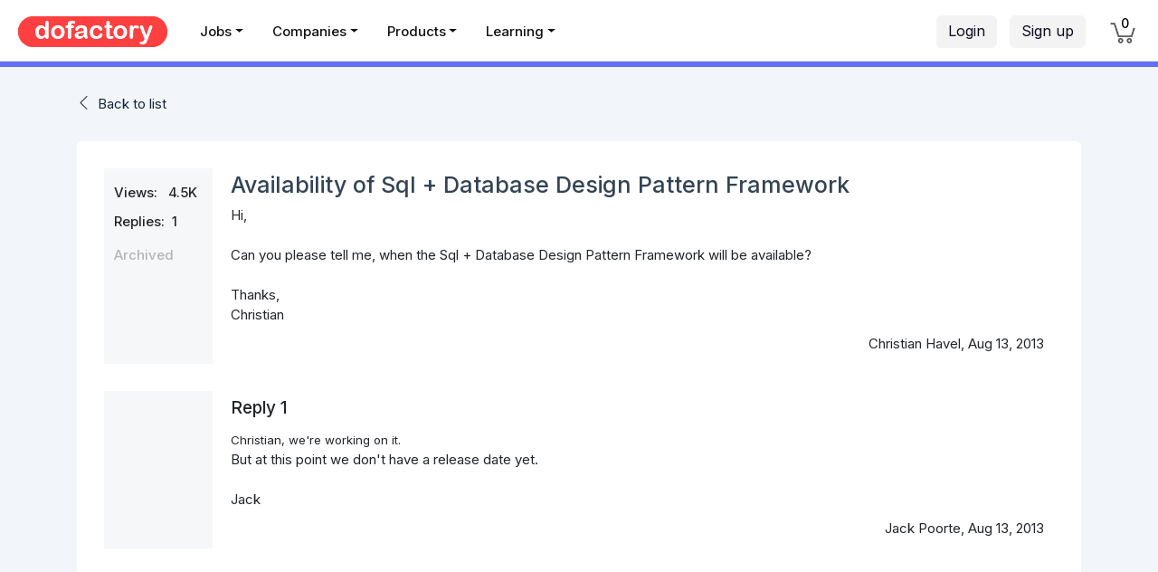

--- FILE ---
content_type: text/html; charset=utf-8
request_url: https://www.dofactory.com/forum/1791/database-pattern-framework
body_size: 8796
content:
<!DOCTYPE html>
<html lang="en">
<head>
    <meta charset="utf-8">
    <meta http-equiv="X-UA-Compatible" content="IE=edge">
    <meta name="viewport" content="width=device-width, initial-scale=1.0">

    <meta property="og:title" content="Availability of Sql &#x2B; Database Design Pattern Framework" />
    <meta property="og:description" content="Topic: Availability of Sql &#x2B; Database Design Pattern Framework" />
    <meta property="og:url" content="https://www.dofactory.com" />
    <meta property="og:type" content="website" />
    <meta property="og:locale" content="en_US" />

    <meta name="twitter:card" content="summary">
    <meta name="twitter:title" content="Availability of Sql &#x2B; Database Design Pattern Framework" />
    <meta name="twitter:description" content="Topic: Availability of Sql &#x2B; Database Design Pattern Framework" />

    <meta name="author" content="Dofactory" />

    <meta name="google-adsense-account" content="ca-pub-3229461756054479" />

    <title>Availability of Sql &#x2B; Database Design Pattern Framework</title>
    <meta name="description" content="Topic: Availability of Sql &#x2B; Database Design Pattern Framework">
    <meta name="keywords">

    <link rel="icon" href="/favicon.ico">
    <link rel="canonical" href="https://www.dofactory.com/forum/1791/database-pattern-framework" />
    
    <link rel="preconnect" href="https://fonts.googleapis.com">
    <link rel="preconnect" href="https://fonts.gstatic.com" crossorigin>
    <link href="https://fonts.googleapis.com/css2?family=Inter:wght@400;500;600;700&display=swap" rel="stylesheet">

    
    

    
        <link rel="stylesheet" href="/lib/bootstrap/css/bootstrap.min.css?v=L_W5Wfqfa0sdBNIKN9cG6QA5F2qx4qICmU2VgLruv9Y" />
        <link rel="stylesheet" href="/lib/bootstrap-datepicker/css/bootstrap-datepicker.min.css?v=siyOpF_pBWUPgIcQi17TLBkjvNgNQArcmwJB8YvkAgg" />
        <link rel="stylesheet" href="/lib/trix/trix.min.css?v=9ufCfiBHsyGGmgsJx4DBEN_h10zGnQp5fzTDTE6Dffg" />
        <link rel="stylesheet" href="/lib/simple-line-icons/css/simple-line-icons.min.css?v=7O1DfUu4pybYI7uAATw34eDrgQaWGOfMV_8erfDQz_Q" />
        <link rel="stylesheet" href="/lib/google-code-prettify/prettify.css?v=YYvcuFRWOPKudlOnW_y5kOvXw3dO1NYFXJxsfoabmAo" />
        <link rel="stylesheet" href="/css/app.min.css?v=NJU1_64JOUpEOBWRRaYBYbnvadZiVAaLyBBzCgUanag" />

    



    


    




</head>

<body>

    
<style>

    .navbar .nav-link,
    .navbar .nav-link:hover,
    .navbar .nav-link:focus,
    .navbar .nav-link:active,
    .navbar .nav-link.active { margin-right: 16px; padding: 5px 7px 9px 7px !important; color: rgb(110,109,122) !important; font-size: 14px !important; font-weight: 500; }

        .navbar .nav-link:hover,
        .navbar .nav-link:focus,
        .navbar .nav-link:active,
        .navbar .nav-link.active { color: #000 !important; border-bottom: 2px solid #999; }

    /* secondary menus */

    .navbar .nav-sub-item { margin-top: 7px; margin-left: 5px; margin-right: 5px; }
    .navbar .nav-sub-link { background: white; padding: 4px 8px 4px !important; color: #667 !important; font-size: 15px !important; font-weight: 400 !important; background-color: #F0F8FC; xborder: 1px solid #ccc; xborder-radius: 35px; }

        .navbar .nav-sub-link:hover,
        .navbar .nav-sub-link:focus,
        .navbar .nav-sub-link:active,
        .navbar .nav-sub-link.active { background-color: #EBF3FC; color: #000 !important; text-decoration: none; border-color: #bbb; }
    /*e8ecef;*/



    /* probably not used */
    .navbar .nav-link.sections { border: 2px solid #abc; background-color: #f0f6ff; padding: 4px 8px 4px 9px !important; color: rgba(30, 144, 220, 0.8) !important; font-weight: bold; border-color: rgb(10, 102, 194); }
        .navbar .nav-link.sections:hover { background-color: #f0f6ff; border-width: 2px; }

    .dropdown-menu { margin-top: 0px; }

        .dropdown-menu .dropdown-item { border-bottom: 0; padding: .45rem 1.5rem; font-size: 15px !important; }


    .nav-icon { color: black; }

        .nav-icon:hover, .nav-icon:focus, .nav-icon:active { color: black !important; text-decoration: none; }

    .container__arrow { height: 16px; width: 16px; background-color: #fff; position: absolute; }

    .container__arrow--tc { left: 50%; top: -1px; border-left: 1px solid rgba(0, 0, 0, 0.3); border-top: 1px solid rgba(0, 0, 0, 0.3); transform: translate(-50%, -50%) rotate(45deg); }

    .container__arrow--bc { bottom: -16px; left: 50%; border-bottom: 1px solid rgba(0, 0, 0, 0.3); border-right: 1px solid rgba(0, 0, 0, 0.3); transform: translate(-50%, -50%) rotate(45deg); }

    /*#q { font-weight: 600; background-color: white; }*/

    /*#q:focus, #q:hover { color: #495057; background-color: #fff !important; border-color: #ddd; outline: 0; box-shadow: 0px 0px 1px 2px #ff7746;  }*/
    /*#8B3DFF*/

    .btn-got-it { background: #9e5dff; color: white; font-size: 15px; }

        .btn-got-it:hover { background-color: #9E77F3; color: white; }

    #q::-webkit-input-placeholder { font-style: normal; color: #888 !important; font-weight: normal; font-size: 14px; }

    #q:-ms-input-placeholder { font-style: normal; color: #888 !important; font-weight: normal; font-size: 14px; }

    #q::placeholder { font-style: normal; color: #888 !important; font-weight: normal; font-size: 14px; }

    .q-style { border-radius: 6px; padding-left: 70px; background-color: #f0f4f8; border: 0px !important; box-shadow: none !important; }
        .q-style:hover { background-color: #eaeff3; cursor: pointer; }
        .q-style:focus { border: 1px solid #abc !important; }

    /* .btn-login { background-color: #eaeffd; border: 1px solid white; border-radius: 25px; transition: color .15s ease-in-out, background-color .15s ease-in-out, border-color .15s ease-in-out, box-shadow .15s ease-in-out; }
                                                                                                                    .btn-login:hover, .btn-login:focus, .btn-join.focus { background-color: #d8e5f7; border: 1px solid #ddd; xbox-shadow: 0 5px 11px 0 rgba(0,0,5,.06), 0 4px 15px 0 rgba(0,0,5,.06); }
                                                                                                                */

    /* override (for now) */
    /*.do-navbar { position: -webkit-relative; position: relative; top: 0; z-index: 1021; }*/
    /*background-color:#F0F6FC;*/

    /*.btn-category {background-color:#F0F6FC; color:black; border:1px solid: #F0F6FC; border-right-color:#999; }
                                              .btn-category:active, .btn-category.active{ background-color: #ecF2F8;}*/

    .nav-heading { color: #111; }
        .nav-heading:hover, .nav-heading.xactive { color: #f43d83; color: #333; border-radius: 3px; }
</style>


    <header class="d-none d-lg-block " style="padding-top:5px;height:68px; background: white !important; xbox-shadow: rgba(103,190,200,.1) 0 4px 24px 0; border-bottom: 1px solid #dedede; ">


        <div class="d-flex" style="height:58px;">


            <div xstyle="width:230px;border-right:1px solid #ddd;xbackground:#FF00D8">
                <a class="pl-20 pt-13 d-block" href="/">
                    <img src="/img/dofactory.png" xheight="30" alt="Dofactory.com" class="no-outline" />
                </a>
            </div>


            <div style="min-width:420px;">
                <ul class="nav mt-11 font-weight-semibold" style="margin-left:20px;">



                    <li class="nav-item dropdown">
                        <a class='nav-link nav-heading dropdown-toggle' data-toggle="dropdown" href="/jobs">Jobs</a>
                        <div class="dropdown-menu dropdown-menu-border">
                            <a class="dropdown-item" href="/jobs">Find Jobs</a>
                             <div class="dropdown-divider"></div>
                            <a class="dropdown-item" href="/jobs/add">Post a Job</a>
                        </div>
                    </li>
                    <li class="nav-item dropdown">
                        <a class='nav-link nav-heading dropdown-toggle' data-toggle="dropdown" href="/companies">Companies</a>
                        <div class="dropdown-menu dropdown-menu-border width-200">
                            <a class="dropdown-item" href="/companies">Find Companies &nbsp;&nbsp;</a>
                            <div class="dropdown-divider"></div>
                            <a class="dropdown-item" href="/companies/add">List your Company &nbsp;&nbsp;</a>
                        </div>
                    </li>






                    <li class="nav-item">
                        <a class='nav-link nav-heading dropdown-toggle' data-toggle="dropdown" href="javascript:void(0)">Products</a>
                        <div class="dropdown-menu dropdown-menu-border" style="width:600px;" aria-labelledby="navbarProducts">
                            <div class="d-flex p-10">

                                <div class="width-270">
                                    <a class="dropdown-item py-7 pl-20 border-0 my-5" href="/products/dofactory-net"><div class="d-flex flex-row width-200"><div class="pt-3"><img src="/img/n.png" width="32" class="xpt-2" /></div><div class="pl-14 pt-1"><div class="font-16 font-weight-semibold">Dofactory .NET</div><div class="font-13">#1 .NET Success Pack</div></div></div></a>
                                    <a class="dropdown-item py-7 pl-20 border-0 my-5" href="/products/dofactory-sql"><div class="d-flex flex-row width-200"><div class="pt-3"><img src="/img/s.png" width="32" class="xpt-2" /></div><div class="pl-14 pt-1"><div class="font-16 font-weight-semibold">Dofactory SQL</div><div class="font-13">#1 SQL Success Pack</div></div></div></a>
                                    <a class="dropdown-item py-7 pl-20 border-0 my-5" href="/products/dofactory-js"><div class="d-flex flex-row width-200"><div class="pt-3"><img src="/img/j.png" width="32" class="xpt-2" /></div><div class="pl-14 pt-1"><div class="font-16 font-weight-semibold">Dofactory JS</div><div class="font-13">#1 JS Success Pack</div></div></div></a>
                                    <span class="d-block height-10"></span>

                                </div>
                                <div class="pl-20 width-270">
                                    <a class="dropdown-item py-7 pl-20 border-0 my-5" href="/products/dofactory-bundle"><div class="d-flex flex-row width-200"><div class="pt-3"><img src="/img/b.png" width="32" class="xpt-2" /></div><div class="pl-14 pt-1"><div class="font-16 font-weight-semibold">Dofactory Bundle</div><div class="font-13">The Complete Package</div></div></div></a>
                                    <div class="dropdown-divider "></div>
                                    <a class="dropdown-item pt-7 pb-15 pl-20 border-0 my-5" href="/products"><div class="d-flex flex-row width-200"><div class="pt-3"><img src="/img/all.png" width="40" class="xpt-2" /></div><div class="pl-10 pt-1"><div class="font-16 font-weight-semibold">All Products</div><div class="font-13">Product overview</div></div></div></a>
                                </div>
                            </div>
                        </div>
                    </li>

                    <li class="nav-item dropdown">
                        <a class='nav-link nav-heading dropdown-toggle' data-toggle="dropdown" href="javascript:void(0)">Learning</a>
                        <div class="dropdown-menu dropdown-menu-border">
                            <a class="dropdown-item" href="/tutorials">Tutorials &nbsp;&nbsp;</a>
                            <div class="dropdown-divider"></div>
                            <a class="dropdown-item" href="/articles">Articles</a>

                        </div>
                    </li>

                </ul>
            </div>



            <div class="ml-auto">
                <div class="d-flex">

                    <div class="">
                        <div class="d-flex xposition-relative">

                                <div class="ml-left pt-12 ml-20 mr-15">
                                    <a class="btn btn-light-gray pt-4 mr-10" href="/login">Login</a>
                                    <a class="btn btn-light-gray pt-4 mr-12" href="/join">Sign up</a>
                                </div>




                                <div>
                                    <ul class="navbar-nav ml-auto">

                                        <li class="nav-item mr-25" style="color: #fff3f3;">
                                            <a class="nav-link" style="padding-top:20px !important; padding-bottom: 13px !important;" href="/cart">
                                                <span class="position-relative">
                                                    <img title="Cart" src="/img/cart.png" style="width: 28px;" />
                                                    <span title="Cart" class="position-absolute font-14 rounded-circle text-center" style='width:17px;top:-11px;left:8px;font-weight:normal;color:#000;font-weight:500; '>
                                                        0
                                                    </span>
                                                </span>
                                            </a>
                                        </li>
                                    </ul>

                                </div>
                        </div>
                    </div>
                </div>
            </div>
        </div>

    </header>
    <header class="d-block d-lg-none" style="height:65px; background: white !important; border-bottom: 1px solid #dedede;; ">

        <div class="d-flex">

            <div style="width:90px;">
                <a class="px-25 pt-10 xwidth-220 d-block" href="/">
                    <img src="/img/dofactory-button.png" alt="Dofactory.com" xheight="40" class="no-outline" />
                </a>
            </div>

            <div class="pt-12 pr-10 flex-grow-1 " style="position:relative;">

            </div>

            <div class="width-80">
                <button class="navbar-toggler" style="outline:none;background:white;" type="button" onclick="window.scrollTo(0, 0);" data-toggle="collapse" data-target="#small-content" aria-controls="navbarSupportedContent" aria-expanded="false" aria-label="Toggle navigation">
                    <span class="navbar-toggler-icon pt-3 mt-9"><i class="icon-menu font-24 xtext-white"></i></span>
                </button>
            </div>

        </div>

        <div class="collapse navbar-collapse hide mt-10" id="small-content">
            <ul class="navbar-nav mr-auto bg-dark font-13 ">
                <li class="nav-item" style="z-index:2000; background-color:#222;"><a class="nav-link nav-link-small" href="/jobs">Jobs</a></li>
                <li class="nav-item" style="z-index:2000; background-color:#222;"><a class="nav-link nav-link-small" href="/companies">Companies</a></li>
                <li class="nav-item" style="z-index:2000; background-color:#222;"><a class="nav-link nav-link-small" href="/products">Products</a></li>
                <li class="nav-item" style="z-index:2000; background-color:#222;"><a class="nav-link nav-link-small" href="/about">About</a></li>
                <li class="nav-item" style="z-index:2000; background-color:#222;"><a class="nav-link nav-link-small" href="/tutorials">Tutorials</a></li>
                <li class="nav-item" style="z-index:2000; background-color:#222;"><a class="nav-link nav-link-small" href="/articles">Articles</a></li>
                    <li class="nav-item" style="z-index:2000; background-color:#222;"><a class="nav-link nav-link-small" href="/join">Sign up</a></li>
                    <li class="nav-item" style="z-index:2000; background-color:#222;"><a class="nav-link nav-link-small" href="/login">Login</a></li>

            </ul>
        </div>
    </header>



    
<div class="std-page">

    <div class="std-gradient">
    </div>

    <div class="container pb-70">

        <div class="mt-30 std-row">

            <div><i class="icon icon-arrow-left"></i> &nbsp;<a rel="nofollow" href="/forum">Back to list</a></div>


            <div class="std-box p-30  mt-30">
                <table class="w-100">
                    <tr>
                        <td class="align-top" style="width:120px !important;background:#f6f7f9;">

                            <div class="p-10 pt-15"><span class="font-weight-semibold">Views:&nbsp;&nbsp; 4.5K</span></div>
                            <div class="pl-10 pt-0"><span class="font-weight-semibold">Replies:&nbsp; 1</span></div>
                            <div class="pl-10 pt-15 "><span class="font-weight-semibold text-extra-muted">Archived</span></div>

                        </td>
                        <td class="pl-20 pt-3">

                            <div><h1 class="font-weight-semibold font-25" style="color:#345;">Availability of Sql &#x2B; Database Design Pattern Framework</h1></div>
                            <div class="">Hi,<br />
<br />
Can you please tell me, when the Sql + Database Design Pattern Framework will be available?<br />
<br />
Thanks,<br />
Christian</div>
                            <div class="text-right p-10">Christian Havel, Aug 13, 2013</div>

                        </td>
                    </tr>
                </table>


                    <table class="w-100 mt-30">
                        <tr>
                            <td class="align-top" style="width:120px !important;background:#f6f7f9;">

                                <div class="p-10"><span class="font-weight-semibold"></span></div>
                                <div class="pl-10 pt-0"><span class="font-weight-semibold"></span></div>

                            </td>

                            <td class="pl-20 pt-3">

                                <div><h5 class="font-19 font-weight-semibold py-5">Reply&nbsp;1</h5></div>


                                <div class=""><span style="font-size: 10pt;">Christian, we're working on it. &nbsp;</span><br />
But at this point we don't have a release date yet.&nbsp;<br />
<br />
Jack</div>
                                <div class="text-right p-10">Jack Poorte, Aug 13, 2013</div>

                            </td>
                        </tr>
                    </table>
            </div>
        </div>
    </div>
</div>










    
    <div class="box-shadow" style="border-top:1px solid #e2ecee;">
        <div class="container-fluid">
            <div class="row" style="padding:60px 0 10px 0;">

                <div class="col-md-3 mb-2">
                    <div class="pl-20 pb-15"><img src="/img/dofactorylogo.png" height="30" /></div>
                    <ul class="footer-list">
                        <li class="footer-item"><a class="footer-link" href="/about">About Us</a></li>
                        <li class="footer-item"><a class="footer-link" href="/story">Our Story</a></li>
                        <li class="footer-item"><a class="footer-link" href="/customers">Customers</a></li>
                        <li class="footer-item"><a class="footer-link" href="/contact">Contact Us</a></li>
                        <li class="footer-item"><a class="footer-link" href="/faq">FAQs</a></li>
                        <li class="footer-item"><a class="footer-link" href="/forum">Forum</a></li>
                        <li class="footer-item"><a class="footer-link" href="/login">Login</a> &nbsp; <a class="footer-link" href="/join">Sign up</a></li>
                        <li class="footer-item"><a class="footer-link" href="/sitemap">Sitemap</a></li>
                    </ul>
                    <div class="pl-20 font-weight-bold font-18 merriweather pb-10 pt-8 text-muted">Pricing</div>
                    <ul class="footer-list">
                        <li class="footer-item"><a class="footer-link" href="/pricing">Product Pricing</a></li>
                        <li class="footer-item"><a class="footer-link" href="/pricing/bundle">Bundle Pricing</a></li>
                        <li class="footer-item"><a class="footer-link" href="/pricing/compare">Compare Editions</a></li>
                    </ul>
                </div>

                <div class="col-md-3 mb-2">

                    <div class="pl-20 font-weight-bold font-18 merriweather pb-10 pt-3 text-muted ">Jobs</div>
                    <ul class="footer-list">
                        <li class="footer-item"><a class="footer-link" href="/jobs">Find Jobs</a></li>
                        <li class="footer-item"><a class="footer-link" href="/jobs/browse/technology">Jobs by Technology</a></li>
                        <li class="footer-item"><a class="footer-link" href="/jobs/browse/role">Jobs by Role</a></li>
                        <li class="footer-item"><a class="footer-link" href="/jobs/browse/location">Jobs by Location</a></li>
                        <li class="footer-item"><a class="footer-link" href="/jobs/browse/company">Jobs by Company</a></li>
                        <li class="footer-item"><a class="footer-link" href="/jobs/add">Post a free Job</a></li>

                    </ul>
                    <div class="pl-20 font-weight-bold font-18 merriweather pb-10 pt-8 text-muted">Companies</div>
                    <ul class="footer-list">
                        <li class="footer-item"><a class="footer-link" href="/companies">Find Companies</a></li>
                        <li class="footer-item"><a class="footer-link" href="/companies/browse/technology">Companies by Technology</a></li>
                        <li class="footer-item"><a class="footer-link" href="/companies/browse/location">Companies by Location</a></li>
                        <li class="footer-item"><a class="footer-link" href="/companies/add">List your Company</a></li>
                    </ul>


                </div>

                <div class="col-md-3 mb-2">
                    <div class="pl-20 font-weight-bold font-18 merriweather pb-10 pt-3 text-muted ">Products</div>
                    <ul class="footer-list">
                        <li class="footer-item"><a class="footer-link" href="/products">Overview</a></li>
                        <li class="footer-item"><a class="footer-link" href="/products/dofactory-net">Dofactory .NET</a></li>
                        <li class="footer-item"><a class="footer-link" href="/products/dofactory-sql">Dofactory SQL</a></li>
                        <li class="footer-item"><a class="footer-link" href="/products/dofactory-js">Dofactory JS</a></li>
                        <li class="footer-item"><a class="footer-link" href="/products/dofactory-bundle">Dofactory Bundle</a></li>
                    </ul>


                    <div class="pl-20 font-weight-bold font-18 merriweather pb-10 pt-8 text-muted">Demos</div>
                    <ul class="footer-list">
                        <li class="footer-item"><a class="footer-link" href="/showcases">Overview</a></li>
                        <li class="footer-item"><a class="footer-link" href="/showcases/analytics">Analytics App</a></li>
                        <li class="footer-item"><a class="footer-link" href="/showcases/ecommerce">Ecommerce App</a></li>
                        <li class="footer-item"><a class="footer-link" href="/showcases/saas">SaaS App</a></li>
                        <li class="footer-item"><a class="footer-link" href="/showcases/crm">CRM App</a></li>
                        <li class="footer-item"><a class="footer-link" href="/showcases/app-factory">33-Day App Factory&trade;</a></li>
                    </ul>

                </div>

                <div class="col-md-3 mb-2 ">
                    <div class="pl-20 font-weight-bold font-18 merriweather pb-10 pt-3 text-muted">Learning</div>
                    <ul class="footer-list">
                        <li class="footer-item"><a class="footer-link" href="/tutorials">Overview</a></li>
                        <li class="footer-item"><a class="footer-link" href="/sql">SQL Tutorial</a></li>
                        <li class="footer-item"><a class="footer-link" href="/sql/reference">SQL Reference</a></li>
                        <li class="footer-item"><a class="footer-link" href="/html">HTML Tutorial</a></li>
                        <li class="footer-item"><a class="footer-link" href="/html/ref">HTML Reference</a></li>
                        <li class="footer-item"><a class="footer-link" href="/net/design-patterns">.NET Design Patterns</a></li>
                        <li class="footer-item"><a class="footer-link" href="/reference/csharp-coding-standards">C# Coding Standards</a></li>
                        <li class="footer-item"><a class="footer-link" href="/javascript">JavaScript Tutorial</a></li>
                        <li class="footer-item"><a class="footer-link" href="/connection-strings">Connection Strings</a></li>
                        <li class="footer-item"><a class="footer-link" href="/visual-studio-shortcuts">Visual Studio Shortcuts</a></li>
                        <li class="footer-item"><a class="footer-link" href="/code-examples/csharp">C# Code Examples</a></li>
                        <li class="footer-item mt-15"><a class="footer-link" href="/articles">Articles</a></li>
                    </ul>
                </div>

            </div>

            <div class="row mx-10" style="border-bottom:1px solid #ddd;height:1px;">
            </div>

            <div class="row py-10">
                <div class="col pl-35">
                    <div class="font-weight-bold font-18 merriweather text-muted">Stay Inspired!</div>
                </div>
            </div>

            <div class="row pt-3 pb-10">
                <div class="col-12 col-md-6 xcol-md-5 pl-35">
                    Join other developers and designers who have
                    already signed up for our mailing list.
                </div>
                <div class="col-12 col-md-4 xcol-md-4 pl-35">

                    
<form method="post" action="/emaillist">
    <div class="input-group mb-3 pt-1">
        <input type="text" class="form-control" placeholder="Your email..." aria-label="your-email" aria-describedby="your-email" style="max-width:260px;" data-val="true" data-val-email="Invalid email address" data-val-required="Email is required." id="YourEmail" name="YourEmail" value="">
        <div class="input-group-append">
            <button type="submit" class="btn btn-blue" style="height:37px;border-bottom:1px solid #e4e4e4;">
                <i class="icon-arrow-right" aria-hidden="true"></i>
            </button>
        </div>
    </div>
    <span class="field-validation-valid" data-valmsg-for="YourEmail" data-valmsg-replace="true"></span>
<input name="__RequestVerificationToken" type="hidden" value="CfDJ8Mod5H8TFvBKgh6LzAV91TpPCUfyGQVq6R5nIoBPX5BPKCHH5But72iYF3gMlOuiK8yNl4pohBgY9ytRKS5PBGYOxJW25NlR5zOakA6xJxeP2lMd5KYeu0Y0qE36bTdGX_N-HArbsNEufJRt0l4W-jk" /></form>



                </div>

            </div>



            <div class="row mx-10 mt-10" style="border-bottom:1px solid #ddd;height:1px;">
            </div>

            <div class="p-20 mb-15 font-14">
                <div class="d-sm-flex">

                    <div class="pb-1">
                        <a href="/legal/terms" class="text-muted">Terms</a>&nbsp;&nbsp;&nbsp;&nbsp;
                        <a href="/legal/privacy" class="text-muted">Privacy</a>&nbsp;&nbsp;&nbsp;&nbsp;
                        <a href="/legal/cookies" class="text-muted">Cookies</a>&nbsp;&nbsp;&nbsp;&nbsp;&nbsp;&nbsp;
                        <a href="/legal/donotsell" class="text-muted">Do Not Sell</a>&nbsp;&nbsp;&nbsp;&nbsp;&nbsp;&nbsp;
                        <a href="/legal/licensing" class="text-muted">Licensing</a>&nbsp;&nbsp;&nbsp;&nbsp;&nbsp;&nbsp;

                    </div>
                    <div class="pb-1 ml-lg-auto">
                        Made with &nbsp;<img src="/img/heart.png" style="width:14px;" />&nbsp; in Austin, Texas. <span></span>&nbsp;-&nbsp;vsn 44.0.0
                    </div>
                </div>
                <div class="pb-1">
                    &copy; Data &amp; Object Factory, LLC. 
                </div>
            </div>
        </div>

    </div>




    


    <a id="scrollUp" href="#" class="scroll-up rounded-circle text-center pt-7"><i class="icon-arrow-up font-13"></i></a>

    
    

    
        <script src="/lib/jquery/jquery.min.js?v=CSXorXvZcTkaix6Yvo6HppcZGetbYMGWSFlBw8HfCJo"></script>
        <script src="/lib/jquery-validation/jquery.validate.min.js?v=sPB0F50YUDK0otDnsfNHawYmA5M0pjjUf4TvRJkGFrI"></script>
        <script src="/lib/jquery-validation-unobtrusive/jquery.validate.unobtrusive.min.js?v=9GycpJnliUjJDVDqP0UEu_bsm9U-3dnQUH8-3W10vkY"></script>
        <script src="/lib/google-code-prettify/prettify.js?v=4uV247xgfNF5_1EZRwEPZF00QaNTE67A29BsRDf4O3c"></script>
        <script src="/lib/google-code-prettify/lang-sql.js?v=My557O_cX4LNa3ao-aA2z3I4Ezkj6bDEnQEORTzgh14"></script>
        <script src="/lib/bootstrap/js/bootstrap.bundle.min.js?v=OUFW7hFO0_r5aEGTQOz9F_aXQOt-TwqI1Z4fbVvww04"></script>
        <script src="/lib/bootstrap-datepicker/js/bootstrap-datepicker.min.js?v=bqVeqGdJ7h_lYPq6xrPv_YGzMEb6dNxlfiTUHSgRCp8"></script>
        <script src="/lib/typeahead.js/typeahead.jquery.min.js?v=nORlj0J8ZjvGz-6rtHb2Jcc0QDASsDUNOwUkfcwoW8A"></script>
        <script src="/js/app.min.js?v=rq_tQuS5MYgBgZWU3AehOsRUd-dEQna6ygn2FmsP1SQ"></script>
    



    
    <script type="text/javascript">
        $(function() {

            Dofactory.Utils.ScrollToTarget.start();

        });
    </script>


    
    <!-- Global site tag (gtag.js) - Google Analytics -->
    <!-- Google tag (gtag.js) -->
    <script async src="https://www.googletagmanager.com/gtag/js?id=G-TK4Q0FJBDP"></script>
    <script>
        window.dataLayer = window.dataLayer || [];
        function gtag() { dataLayer.push(arguments); }
        gtag('js', new Date());

        gtag('config', 'G-TK4Q0FJBDP');
    </script>
    <!--  clarity.microsoft.com -->
    <script type="text/javascript">
        (function (c, l, a, r, i, t, y) {
            c[a] = c[a] || function () { (c[a].q = c[a].q || []).push(arguments) };
            t = l.createElement(r); t.async = 1; t.src = "https://www.clarity.ms/tag/" + i;
            y = l.getElementsByTagName(r)[0]; y.parentNode.insertBefore(t, y);
        })(window, document, "clarity", "script", "kdujpm7ben");
    </script>



</body>
</html>
